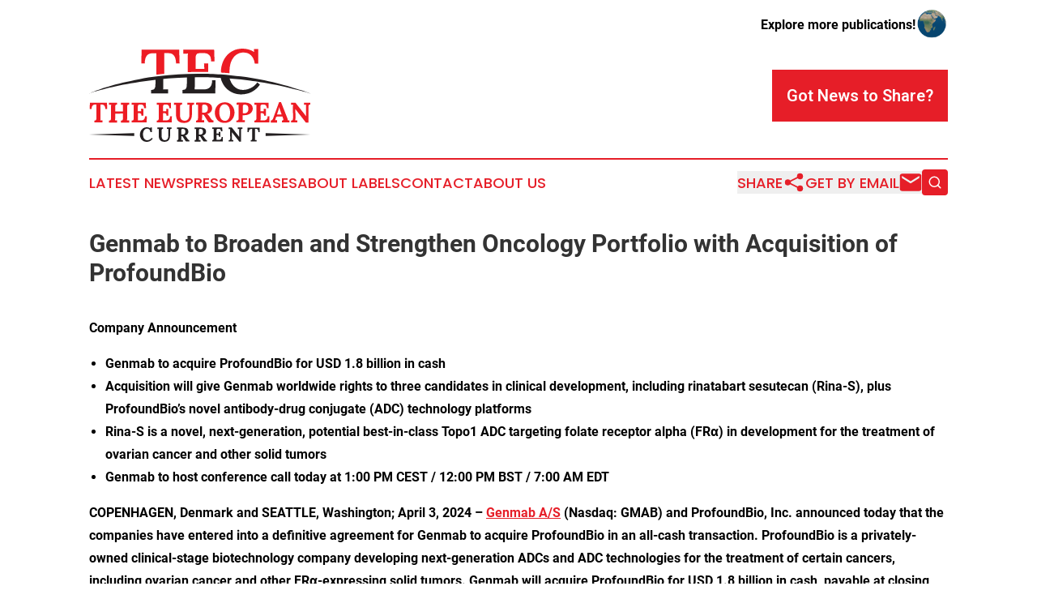

--- FILE ---
content_type: text/html;charset=utf-8
request_url: https://www.europeancurrent.com/article/700746942-genmab-to-broaden-and-strengthen-oncology-portfolio-with-acquisition-of-profoundbio
body_size: 10342
content:
<!DOCTYPE html>
<html lang="en">
<head>
  <title>Genmab to Broaden and Strengthen Oncology Portfolio with Acquisition of ProfoundBio | The European Current</title>
  <meta charset="utf-8">
  <meta name="viewport" content="width=device-width, initial-scale=1">
    <meta name="description" content="The European Current is an online news publication focusing on the Europe: Your daily news update on Europe">
    <link rel="icon" href="https://cdn.newsmatics.com/agp/sites/europeancurrent-favicon-1.png" type="image/png">
  <meta name="csrf-token" content="_f4VOQzV6dk8ezl3npRFH9uQFUo2-jaHAhPaEJoyP78=">
  <meta name="csrf-param" content="authenticity_token">
  <link href="/css/styles.min.css?v1d0b8e25eaccc1ca72b30a2f13195adabfa54991" rel="stylesheet" data-turbo-track="reload">
  <link rel="stylesheet" href="/plugins/vanilla-cookieconsent/cookieconsent.css?v1d0b8e25eaccc1ca72b30a2f13195adabfa54991">
  
<style type="text/css">
    :root {
        --color-primary-background: rgba(230, 30, 40, 0.5);
        --color-primary: #e61e28;
        --color-secondary: #231f20;
    }
</style>

  <script type="importmap">
    {
      "imports": {
          "adController": "/js/controllers/adController.js?v1d0b8e25eaccc1ca72b30a2f13195adabfa54991",
          "alertDialog": "/js/controllers/alertDialog.js?v1d0b8e25eaccc1ca72b30a2f13195adabfa54991",
          "articleListController": "/js/controllers/articleListController.js?v1d0b8e25eaccc1ca72b30a2f13195adabfa54991",
          "dialog": "/js/controllers/dialog.js?v1d0b8e25eaccc1ca72b30a2f13195adabfa54991",
          "flashMessage": "/js/controllers/flashMessage.js?v1d0b8e25eaccc1ca72b30a2f13195adabfa54991",
          "gptAdController": "/js/controllers/gptAdController.js?v1d0b8e25eaccc1ca72b30a2f13195adabfa54991",
          "hamburgerController": "/js/controllers/hamburgerController.js?v1d0b8e25eaccc1ca72b30a2f13195adabfa54991",
          "labelsDescription": "/js/controllers/labelsDescription.js?v1d0b8e25eaccc1ca72b30a2f13195adabfa54991",
          "searchController": "/js/controllers/searchController.js?v1d0b8e25eaccc1ca72b30a2f13195adabfa54991",
          "videoController": "/js/controllers/videoController.js?v1d0b8e25eaccc1ca72b30a2f13195adabfa54991",
          "navigationController": "/js/controllers/navigationController.js?v1d0b8e25eaccc1ca72b30a2f13195adabfa54991"          
      }
    }
  </script>
  <script>
      (function(w,d,s,l,i){w[l]=w[l]||[];w[l].push({'gtm.start':
      new Date().getTime(),event:'gtm.js'});var f=d.getElementsByTagName(s)[0],
      j=d.createElement(s),dl=l!='dataLayer'?'&l='+l:'';j.async=true;
      j.src='https://www.googletagmanager.com/gtm.js?id='+i+dl;
      f.parentNode.insertBefore(j,f);
      })(window,document,'script','dataLayer','GTM-KGCXW2X');
  </script>

  <script>
    window.dataLayer.push({
      'cookie_settings': 'delta'
    });
  </script>
</head>
<body class="df-5 is-subpage">
<noscript>
  <iframe src="https://www.googletagmanager.com/ns.html?id=GTM-KGCXW2X"
          height="0" width="0" style="display:none;visibility:hidden"></iframe>
</noscript>
<div class="layout">

  <!-- Top banner -->
  <div class="max-md:hidden w-full content universal-ribbon-inner flex justify-end items-center">
    <a href="https://www.affinitygrouppublishing.com/" target="_blank" class="brands">
      <span class="font-bold text-black">Explore more publications!</span>
      <div>
        <img src="/images/globe.png" height="40" width="40" class="icon-globe"/>
      </div>
    </a>
  </div>
  <header data-controller="hamburger">
  <div class="content">
    <div class="header-top">
      <div class="flex gap-2 masthead-container justify-between items-center">
        <div class="mr-4 logo-container">
          <a href="/">
              <img src="https://cdn.newsmatics.com/agp/sites/europeancurrent-logo-1.svg" alt="The European Current"
                class="max-md:!h-[60px] lg:!max-h-[115px]" height="168"
                width="auto" />
          </a>
        </div>
        <button class="hamburger relative w-8 h-6">
          <span aria-hidden="true"
            class="block absolute h-[2px] w-9 bg-[--color-primary] transform transition duration-500 ease-in-out -translate-y-[15px]"></span>
          <span aria-hidden="true"
            class="block absolute h-[2px] w-7 bg-[--color-primary] transform transition duration-500 ease-in-out translate-x-[7px]"></span>
          <span aria-hidden="true"
            class="block absolute h-[2px] w-9 bg-[--color-primary] transform transition duration-500 ease-in-out translate-y-[15px]"></span>
        </button>
        <a href="/submit-news" class="max-md:hidden button button-upload-content button-primary w-fit">
          <span>Got News to Share?</span>
        </a>
      </div>
      <!--  Screen size line  -->
      <div class="absolute bottom-0 -ml-[20px] w-screen h-[1px] bg-[--color-primary] z-50 md:hidden">
      </div>
    </div>
    <!-- Navigation bar -->
    <div class="navigation is-hidden-on-mobile" id="main-navigation">
      <div class="w-full md:hidden">
        <div data-controller="search" class="relative w-full">
  <div data-search-target="form" class="relative active">
    <form data-action="submit->search#performSearch" class="search-form">
      <input type="text" name="query" placeholder="Search..." data-search-target="input" class="search-input md:hidden" />
      <button type="button" data-action="click->search#toggle" data-search-target="icon" class="button-search">
        <img height="18" width="18" src="/images/search.svg" />
      </button>
    </form>
  </div>
</div>

      </div>
      <nav class="navigation-part">
          <a href="/latest-news" class="nav-link">
            Latest News
          </a>
          <a href="/press-releases" class="nav-link">
            Press Releases
          </a>
          <a href="/about-labels" class="nav-link">
            About Labels
          </a>
          <a href="/contact" class="nav-link">
            Contact
          </a>
          <a href="/about" class="nav-link">
            About Us
          </a>
      </nav>
      <div class="w-full md:w-auto md:justify-end">
        <div data-controller="navigation" class="header-actions hidden">
  <button class="nav-link flex gap-1 items-center" onclick="window.ShareDialog.openDialog()">
    <span data-navigation-target="text">
      Share
    </span>
    <span class="icon-share"></span>
  </button>
  <button onclick="window.AlertDialog.openDialog()" class="nav-link nav-link-email flex items-center gap-1.5">
    <span data-navigation-target="text">
      Get by Email
    </span>
    <span class="icon-mail"></span>
  </button>
  <div class="max-md:hidden">
    <div data-controller="search" class="relative w-full">
  <div data-search-target="form" class="relative active">
    <form data-action="submit->search#performSearch" class="search-form">
      <input type="text" name="query" placeholder="Search..." data-search-target="input" class="search-input md:hidden" />
      <button type="button" data-action="click->search#toggle" data-search-target="icon" class="button-search">
        <img height="18" width="18" src="/images/search.svg" />
      </button>
    </form>
  </div>
</div>

  </div>
</div>

      </div>
      <a href="/submit-news" class="md:hidden uppercase button button-upload-content button-primary w-fit">
        <span>Got News to Share?</span>
      </a>
      <a href="https://www.affinitygrouppublishing.com/" target="_blank" class="nav-link-agp">
        Explore more publications!
        <img src="/images/globe.png" height="35" width="35" />
      </a>
    </div>
  </div>
</header>

  <div id="main-content" class="content">
    <div id="flash-message"></div>
    <h1>Genmab to Broaden and Strengthen Oncology Portfolio with Acquisition of ProfoundBio</h1>
<div class="press-release">
  
      <p><strong>Company Announcement</strong></p>  <ul type="disc">
<li><strong>Genmab to acquire ProfoundBio for USD 1.8 billion in cash </strong></li>
<li><strong>Acquisition will give Genmab worldwide rights to three candidates in clinical development, including rinatabart sesutecan (Rina-S), plus ProfoundBio&#x2019;s novel antibody-drug conjugate (ADC) technology platforms </strong></li>
<li><strong>Rina-S is a novel, next-generation, potential best-in-class Topo1 ADC targeting folate receptor alpha (FR&#x3B1;) in development for the treatment of ovarian cancer and other solid tumors</strong></li>
<li><strong>Genmab to host conference call today at 1:00 PM CEST / 12:00 PM BST / 7:00 AM EDT</strong></li>
</ul>  <p><strong>COPENHAGEN, Denmark and SEATTLE, Washington; April 3, 2024 &#x2013; </strong><a href="https://www.globenewswire.com/Tracker?data=RButPGckWLWr1x0ObrCNWF0y9uFuY5Wv_lir82ygTAvOo_RdbpbWns46zHjnWn8RtLOCVUlEUYmUNHlRsHKxJA==" rel="nofollow" target="_blank"><strong>Genmab A/S</strong></a><strong> (Nasdaq: GMAB) and ProfoundBio, Inc.</strong> <strong>announced today that the companies have entered into a definitive agreement for Genmab to acquire ProfoundBio in an all-cash transaction. ProfoundBio is a privately-owned clinical-stage biotechnology company developing next-generation ADCs and ADC technologies for the treatment of certain cancers, including ovarian cancer and other FR&#x3B1;-expressing solid tumors. Genmab will acquire ProfoundBio for USD 1.8 billion in cash, payable at closing (subject to adjustment for ProfoundBio&#x2019;s closing net debt and transaction expenses).</strong>&#xA0;&#xA0;</p>  <p>The transaction will further broaden Genmab&#x2019;s mid- to late-stage clinical pipeline and strengthen and complement Genmab&#x2019;s already validated suite of proprietary technology platforms. The acquisition will give Genmab worldwide rights to ProfoundBio&#x2019;s portfolio of next-generation ADCs, which consists of three clinical and multiple preclinical programs including Rina-S, a potential best-in-class, clinical-stage, FR&#x3B1;-targeted, Topo1 ADC, currently in Phase 2 of a Phase 1/2 clinical trial, for the treatment of ovarian cancer and other FR&#x3B1;-expressing solid tumors. In addition, the combination of ProfoundBio&#x2019;s novel ADC technology platforms with Genmab&#x2019;s proprietary antibody platforms will potentially create new opportunities to generate and develop new medicines with the potential to transform the treatment of cancer and improve the lives of patients.</p>  <p>The addition of Rina-S to Genmab&#x2019;s portfolio will enable Genmab to deepen its presence in the gynecologic oncology space and establish a firm foundation in solid tumors. As a potential best-in-class ADC, Rina-S aims to address a broader patient population than first-generation FR&#x3B1;-targeted ADCs. Based on the data from the ongoing Phase 1/2 clinical trial Genmab intends to broaden the development plans for Rina-S within ovarian cancer and other FR&#x3B1;-expressing solid tumors. In January 2024, the U.S. Food and Drug Administration (U.S. FDA) granted Fast Track designation to Rina-S for the treatment of patients with FR&#x3B1;-expressing high-grade serous or endometrioid platinum-resistant ovarian cancer.</p>  <p>&#x201C;The proposed acquisition of ProfoundBio firmly aligns with our long-term strategy and our ambitious 2030 vision, to impact the lives of patients through innovative antibody medicines,&#x201D; said Jan van de Winkel, Ph.D., President and Chief Executive Officer of Genmab. &#x201C;We believe that ProfoundBio&#x2019;s ADC candidates, proprietary technology platforms and talented team will be a great addition to Genmab and that, together, we will be able to accelerate the development of innovative, differentiated antibody therapies for cancer patients.&#x201D;</p>  <p>&#x201C;Genmab shares our team&#x2019;s mission of developing novel therapies to improve outcomes for cancer patients. Genmab&#x2019;s deep expertise in antibody drug development and commercialization makes this a compelling union that will allow us to rapidly develop and realize the full potential of our ADC therapies to benefit patients,&#x201D; said Baiteng Zhao, Ph.D., ProfoundBio&#x2019;s co-founder, Chief Executive Officer and Chairman of the Board.<br><strong>Details of the Transaction </strong><br>The proposed transaction, which has been unanimously approved by the Boards of Directors of both companies, is expected to close in the first half of 2024. The closing of the proposed transaction is subject to the satisfaction of customary closing conditions.</p>  <p>Following today&#x2019;s announcement, Genmab&#x2019;s operating expenses before expenses incurred by it in connection with the proposed transaction are now anticipated to be at or moderately above the upper end of the previously disclosed guidance range of DKK 12.4 -13.4 billion. The anticipated increase reflects the incremental R&amp;D investment to support the advancement of ProfoundBio&#x2019;s clinical programs, primarily Rina-S. Genmab&#x2019;s revenue guidance is unchanged and expected to be in the previously disclosed guidance range of DKK 18.7 &#x2013; 20.5 billion. We expect to update our guidance no later than in connection with Genmab&#x2019;s second quarter 2024 earnings.</p>  <p>Goldman Sachs International is acting as sole financial advisor to Genmab in this transaction and Shearman &amp; Sterling LLP, Simmons &amp; Simmons LLP and Kromann Reumert are its legal advisors.</p>  <p>BofA Securities, Inc. and Morgan Stanley &amp; Co. LLC are acting as financial advisors to ProfoundBio in this transaction and Cooley LLP, Travers Thorp Alberga and Jun He Law Offices are its legal advisors.</p>  <p><strong>Conference Call Details</strong><br>Genmab will hold a conference call to discuss the transaction today, April 3 at 1:00 PM CEST / 12:00 PM BST / 7:00 AM EDT. To join the call please use the following registration link: <a href="https://www.globenewswire.com/Tracker?data=[base64]" rel="nofollow" target="_blank">https://register.vevent.com/register/BI9da0549848d848cdaa4b6cd96079bafd</a>. Registered participants will receive an email with a link to access dial-in information as well as a unique personal PIN. To listen to a live webcast of the call please use the following link: <a href="https://www.globenewswire.com/Tracker?data=JV_huSKR3nZJQG8R4UmfZyfuLK3uF0SoauMUuPM_Kgmj_AG2bovygaF__Tq435S8sfm5EqW8iz2IPU562YN0rmdsjhyfVp343hUMx60gWI5lbBFFalpGWBef-XMlS_adBeKHJub5cABhFAoh42u8NKSb8_kVQr1x3RfzN4CTjZs=" rel="nofollow" target="_blank">https://edge.media-server.com/mmc/p/fxctprh2</a>. An archive of the webcast and relevant slides will be available at&#xA0;<a href="https://www.globenewswire.com/Tracker?data=JV_huSKR3nZJQG8R4UmfZ6-8bm9k_tjBQH2yxwwkCrn8guTVPPcD4w7eX2pivK4g0Zt0ie1AQOdt7d2qCg-FlkaJofqr_NRBHsayEv6OovDXqIDGTIE8Xjhy7E3TYBc6" rel="nofollow" target="_blank">https://www.Genmab.com/investors/</a>. <br><br><strong>About Genmab</strong><br>Genmab is an international biotechnology company with a core purpose guiding its unstoppable team to strive towards improving the lives of patients through innovative and differentiated antibody therapeutics. For 25 years, its passionate, innovative and collaborative team has invented next-generation antibody technology platforms and leveraged translational, quantitative, and data sciences, resulting in a proprietary pipeline including bispecific T-cell engagers, next-generation immune checkpoint modulators, effector function enhanced antibodies, and antibody-drug conjugates. To help develop and deliver novel antibody therapies to patients, Genmab has formed 20+ strategic partnerships with biotechnology and pharmaceutical companies. By 2030, Genmab&#x2019;s vision is to transform the lives of people with cancer and other serious diseases with knock-your-socks-off (KYSO<sup>&#xAE;</sup>) antibody medicines.</p>  <p>Established in 1999, Genmab is headquartered in Copenhagen, Denmark with locations in Utrecht, the Netherlands, Princeton, New Jersey, U.S., and Tokyo, Japan. For more information, please visit&#xA0;<a href="https://www.globenewswire.com/Tracker?data=[base64]" rel="nofollow" target="_blank">Genmab.com</a>&#xA0;and follow us on&#xA0;<a href="https://www.globenewswire.com/Tracker?data=h_MKDzkymf2j_wdAOB70XuOsUbckxfAQowBgFt5Ypyl8ZrDMP2PGSyDuw0LXlxhOSxK_tOoDtBVfA7segxYQOc77t6gKCoZjh_fagk4S-j8=" rel="nofollow" target="_blank">LinkedIn</a> and <a href="https://www.globenewswire.com/Tracker?data=2TkPMW6zzz81vFFU9refVu0rt2vbM9KjworJcnhKk5V8WcoWL6nXPs31jmBIzHmChUPU3vuICHNlZcjouJ9Ttg==" rel="nofollow" target="_blank">X</a>.</p>  <p><strong>About ProfoundBio</strong><br>ProfoundBio is a clinical-stage biotechnology company focused on the development of novel antibody-based therapeutics for patients with cancer. Built on internally developed, innovative, and proprietary technology platforms, ProfoundBio has developed a pipeline consisting of multiple ADC drug candidates targeting solid tumors and hematological malignancies. The company's disclosed development pipeline consists of rinatabart sesutecan (Rina-S; PRO1184), an ADC targeting FR&#x3B1;; PRO1160, an ADC targeting CD70; PRO1107, an ADC targeting PTK7; and PRO1286, a bispecific ADC targeting EGFR and cMET. ProfoundBio is headquartered in Seattle, Washington with an R&amp;D center of innovation in Suzhou, China. <br><strong>Contacts:</strong>&#xA0;&#xA0;&#xA0;&#xA0;&#xA0;&#xA0;&#xA0;&#xA0;<br>Marisol Peron, Senior Vice President, Global Communications &amp; Corporate Affairs<br>T: +1 609 524 0065; E: <a href="https://www.globenewswire.com/Tracker?data=bdQQZ5U4bimoQaY9BZtwVBGVGW5UPJpMS6VvAQsP8hGH1lmnKbTBjxEh8FbeJx4z5Z-Be4sZp5_9jc6voMv29w==" rel="nofollow" target="_blank">mmp@genmab.com</a></p>  <p>Andrew Carlsen, Vice President, Head of Investor Relations<br>T: +45 3377 9558; E: <a href="https://www.globenewswire.com/Tracker?data=h6peOn_ob8L2PHKE9_vWQ6WoafsZUcWsd3U79Ck7d-pmqjJ4rrEyVqUx-qpYpasS98tqqB2MyAVHKBzSws1ViA==" rel="nofollow" target="_blank">acn@genmab.com</a> <br><br><em>This Company Announcement contains forward looking statements. The words &#x201C;believe,&#x201D; &#x201C;expect,&#x201D; &#x201C;anticipate,&#x201D; &#x201C;intend&#x201D; and &#x201C;plan&#x201D; and similar expressions identify forward looking statements. Actual results or performance may differ materially from any future results or performance expressed or implied by such statements. The important factors that could cause our actual results or performance to differ materially include, among others, risks associated with preclinical and clinical development of products, uncertainties related to the outcome and conduct of clinical trials including unforeseen safety issues, uncertainties related to product manufacturing, the lack of market acceptance of our products, our inability to manage growth or to realize the anticipated benefits of acquisitions, including of ProfoundBio, the competitive environment in relation to our business area and markets, our inability to attract and retain suitably qualified personnel, the unenforceability or lack of protection of our patents and proprietary rights, our relationships with affiliated entities, changes and developments in technology which may render our products or technologies obsolete, and other factors. For a further discussion of these risks, please refer to the risk management sections in Genmab&#x2019;s most recent financial reports, which are available on </em><a href="https://www.globenewswire.com/Tracker?data=ZgR-dI7m55A3mLLaryDH1XxUh-UrWcdiB610NqNC3R39-8dM2VvCsTBOvTT9q8BwzYkJLo_qKS3DNLRfkRhl_w==" rel="nofollow" target="_blank"><em>www.genmab.com</em></a> <em>and the risk factors included in Genmab&#x2019;s most recent Annual Report on Form 20-F and other filings </em><em>with the U.S. Securities and Exchange Commission (SEC), which are available at </em><a href="https://www.globenewswire.com/Tracker?data=ZgR-dI7m55A3mLLaryDH1VjrGnexAWW-CmPRJCS6CLpuBwVtzsuEyv4CsJHqyPIw5UJm7xe0-BmCvjqoQMJ63qkiyRxl6Ftp11JpSLoORaI=" rel="nofollow" target="_blank"><em>www.sec.gov</em></a><em>. Genmab does not undertake any obligation to update or revise forward looking statements in this Company Announcement nor to confirm such statements to reflect subsequent events or circumstances after the date made or in relation to actual results, unless required by law. </em><br><br><em>Genmab A/S and/or its subsidiaries own the following trademarks: Genmab</em><sup><em>&#xAE;</em></sup><em>; the Y-shaped Genmab logo</em><sup><em>&#xAE;</em></sup><em>; Genmab in combination with the Y-shaped Genmab logo</em><sup><em>&#xAE;</em></sup><em>; HuMax</em><sup><em>&#xAE;</em></sup><em>; DuoBody</em><sup><em>&#xAE;</em></sup><em>; HexaBody</em><sup><em>&#xAE;</em></sup><em>; DuoHexaBody</em><sup><em>&#xAE;</em></sup><em>, HexElect</em><sup><em>&#xAE; </em></sup><em>and KYSO</em><sup>&#xAE;</sup><em>.</em></p>  <p></p>  <p>Company Announcement no.&#xA0;26<br> CVR no. 2102 3884<br> LEI Code 529900MTJPDPE4MHJ122</p>             <p>Genmab A/S<br>Carl Jacobsens Vej 30<br>2500&#xA0;Valby<br> Denmark</p> <p id="gnw_attachments_section-header">
    <strong>Attachment</strong>
</p>
<ul id="gnw_attachments_section-items">
            <li>
        <a target="_blank" href="https://ml-eu.globenewswire.com/Resource/Download/c4442fee-72fd-4922-b334-504a4ab313aa" rel="nofollow">030424_CA26_Acquisition of ProfoundBio</a>
      </li>
      </ul>
<img class="__GNW8366DE3E__IMG" src="https://www.globenewswire.com/newsroom/ti?nf=MTAwMDkzMjY4MyM0MDE4MTMwMzgjMjAwMTY2OA=="> <br><img src="https://ml-eu.globenewswire.com/media/YjhkZWEzZTktNzIzYS00MTE2LThkNWItMDZlM2U5NjU5ODZkLTEwMTMyNDE=/tiny/Genmab-A-S.png" referrerpolicy="no-referrer-when-downgrade"><p><a href="https://www.globenewswire.com/NewsRoom/AttachmentNg/368a5dab-dfc5-4e1d-bfa6-2af5e5216fce" rel="nofollow"><img src="https://ml-eu.globenewswire.com/media/368a5dab-dfc5-4e1d-bfa6-2af5e5216fce/small/logo-jpg.jpg" border="0" width="150" height="46" alt="Primary Logo"></a></p>
    <p>
  Legal Disclaimer:
</p>
<p>
  EIN Presswire provides this news content "as is" without warranty of any kind. We do not accept any responsibility or liability
  for the accuracy, content, images, videos, licenses, completeness, legality, or reliability of the information contained in this
  article. If you have any complaints or copyright issues related to this article, kindly contact the author above.
</p>
<img class="prtr" src="https://www.einpresswire.com/tracking/article.gif?t=5&a=QB8ivLukkuga77c4&i=NtmYWlmm5gorO9oC" alt="">
</div>

  </div>
</div>
<footer class="footer footer-with-line">
  <div class="content flex flex-col">
    <p class="footer-text text-sm mb-4 order-2 lg:order-1">© 1995-2026 Newsmatics Inc. dba Affinity Group Publishing &amp; The European Current. All Rights Reserved.</p>
    <div class="footer-nav lg:mt-2 mb-[30px] lg:mb-0 flex gap-7 flex-wrap justify-center order-1 lg:order-2">
        <a href="/about" class="footer-link">About</a>
        <a href="/archive" class="footer-link">Press Release Archive</a>
        <a href="/submit-news" class="footer-link">Submit Press Release</a>
        <a href="/legal/terms" class="footer-link">Terms &amp; Conditions</a>
        <a href="/legal/dmca" class="footer-link">Copyright/DMCA Policy</a>
        <a href="/legal/privacy" class="footer-link">Privacy Policy</a>
        <a href="/contact" class="footer-link">Contact</a>
    </div>
  </div>
</footer>
<div data-controller="dialog" data-dialog-url-value="/" data-action="click->dialog#clickOutside">
  <dialog
    class="modal-shadow fixed backdrop:bg-black/20 z-40 text-left bg-white rounded-full w-[350px] h-[350px] overflow-visible"
    data-dialog-target="modal"
  >
    <div class="text-center h-full flex items-center justify-center">
      <button data-action="click->dialog#close" type="button" class="modal-share-close-button">
        ✖
      </button>
      <div>
        <div class="mb-4">
          <h3 class="font-bold text-[28px] mb-3">Share us</h3>
          <span class="text-[14px]">on your social networks:</span>
        </div>
        <div class="flex gap-6 justify-center text-center">
          <a href="https://www.facebook.com/sharer.php?u=https://www.europeancurrent.com" class="flex flex-col items-center font-bold text-[#4a4a4a] text-sm" target="_blank">
            <span class="h-[55px] flex items-center">
              <img width="40px" src="/images/fb.png" alt="Facebook" class="mb-2">
            </span>
            <span class="text-[14px]">
              Facebook
            </span>
          </a>
          <a href="https://www.linkedin.com/sharing/share-offsite/?url=https://www.europeancurrent.com" class="flex flex-col items-center font-bold text-[#4a4a4a] text-sm" target="_blank">
            <span class="h-[55px] flex items-center">
              <img width="40px" height="40px" src="/images/linkedin.png" alt="LinkedIn" class="mb-2">
            </span>
            <span class="text-[14px]">
            LinkedIn
            </span>
          </a>
        </div>
      </div>
    </div>
  </dialog>
</div>

<div data-controller="alert-dialog" data-action="click->alert-dialog#clickOutside">
  <dialog
    class="fixed backdrop:bg-black/20 modal-shadow z-40 text-left bg-white rounded-full w-full max-w-[450px] aspect-square overflow-visible"
    data-alert-dialog-target="modal">
    <div class="flex items-center text-center -mt-4 h-full flex-1 p-8 md:p-12">
      <button data-action="click->alert-dialog#close" type="button" class="modal-close-button">
        ✖
      </button>
      <div class="w-full" data-alert-dialog-target="subscribeForm">
        <img class="w-8 mx-auto mb-4" src="/images/agps.svg" alt="AGPs" />
        <p class="md:text-lg">Get the latest news on this topic.</p>
        <h3 class="dialog-title mt-4">SIGN UP FOR FREE TODAY</h3>
        <form data-action="submit->alert-dialog#submit" method="POST" action="/alerts">
  <input type="hidden" name="authenticity_token" value="_f4VOQzV6dk8ezl3npRFH9uQFUo2-jaHAhPaEJoyP78=">

  <input data-alert-dialog-target="fullnameInput" type="text" name="fullname" id="fullname" autocomplete="off" tabindex="-1">
  <label>
    <input data-alert-dialog-target="emailInput" placeholder="Email address" name="email" type="email"
      value=""
      class="rounded-xs mb-2 block w-full bg-white px-4 py-2 text-gray-900 border-[1px] border-solid border-gray-600 focus:border-2 focus:border-gray-800 placeholder:text-gray-400"
      required>
  </label>
  <div class="text-red-400 text-sm" data-alert-dialog-target="errorMessage"></div>

  <input data-alert-dialog-target="timestampInput" type="hidden" name="timestamp" value="1768641256" autocomplete="off" tabindex="-1">

  <input type="submit" value="Sign Up"
    class="!rounded-[3px] w-full mt-2 mb-4 bg-primary px-5 py-2 leading-5 font-semibold text-white hover:color-primary/75 cursor-pointer">
</form>
<a data-action="click->alert-dialog#close" class="text-black underline hover:no-underline inline-block mb-4" href="#">No Thanks</a>
<p class="text-[15px] leading-[22px]">
  By signing to this email alert, you<br /> agree to our
  <a href="/legal/terms" class="underline text-primary hover:no-underline" target="_blank">Terms & Conditions</a>
</p>

      </div>
      <div data-alert-dialog-target="checkEmail" class="hidden">
        <img class="inline-block w-9" src="/images/envelope.svg" />
        <h3 class="dialog-title">Check Your Email</h3>
        <p class="text-lg mb-12">We sent a one-time activation link to <b data-alert-dialog-target="userEmail"></b>.
          Just click on the link to
          continue.</p>
        <p class="text-lg">If you don't see the email in your inbox, check your spam folder or <a
            class="underline text-primary hover:no-underline" data-action="click->alert-dialog#showForm" href="#">try
            again</a>
        </p>
      </div>

      <!-- activated -->
      <div data-alert-dialog-target="activated" class="hidden">
        <img class="w-8 mx-auto mb-4" src="/images/agps.svg" alt="AGPs" />
        <h3 class="dialog-title">SUCCESS</h3>
        <p class="text-lg">You have successfully confirmed your email and are subscribed to <b>
            The European Current
          </b> daily
          news alert.</p>
      </div>
      <!-- alreadyActivated -->
      <div data-alert-dialog-target="alreadyActivated" class="hidden">
        <img class="w-8 mx-auto mb-4" src="/images/agps.svg" alt="AGPs" />
        <h3 class="dialog-title">Alert was already activated</h3>
        <p class="text-lg">It looks like you have already confirmed and are receiving the <b>
            The European Current
          </b> daily news
          alert.</p>
      </div>
      <!-- activateErrorMessage -->
      <div data-alert-dialog-target="activateErrorMessage" class="hidden">
        <img class="w-8 mx-auto mb-4" src="/images/agps.svg" alt="AGPs" />
        <h3 class="dialog-title">Oops!</h3>
        <p class="text-lg mb-4">It looks like something went wrong. Please try again.</p>
        <form data-action="submit->alert-dialog#submit" method="POST" action="/alerts">
  <input type="hidden" name="authenticity_token" value="_f4VOQzV6dk8ezl3npRFH9uQFUo2-jaHAhPaEJoyP78=">

  <input data-alert-dialog-target="fullnameInput" type="text" name="fullname" id="fullname" autocomplete="off" tabindex="-1">
  <label>
    <input data-alert-dialog-target="emailInput" placeholder="Email address" name="email" type="email"
      value=""
      class="rounded-xs mb-2 block w-full bg-white px-4 py-2 text-gray-900 border-[1px] border-solid border-gray-600 focus:border-2 focus:border-gray-800 placeholder:text-gray-400"
      required>
  </label>
  <div class="text-red-400 text-sm" data-alert-dialog-target="errorMessage"></div>

  <input data-alert-dialog-target="timestampInput" type="hidden" name="timestamp" value="1768641256" autocomplete="off" tabindex="-1">

  <input type="submit" value="Sign Up"
    class="!rounded-[3px] w-full mt-2 mb-4 bg-primary px-5 py-2 leading-5 font-semibold text-white hover:color-primary/75 cursor-pointer">
</form>
<a data-action="click->alert-dialog#close" class="text-black underline hover:no-underline inline-block mb-4" href="#">No Thanks</a>
<p class="text-[15px] leading-[22px]">
  By signing to this email alert, you<br /> agree to our
  <a href="/legal/terms" class="underline text-primary hover:no-underline" target="_blank">Terms & Conditions</a>
</p>

      </div>

      <!-- deactivated -->
      <div data-alert-dialog-target="deactivated" class="hidden">
        <img class="w-8 mx-auto mb-4" src="/images/agps.svg" alt="AGPs" />
        <h3 class="dialog-title">You are Unsubscribed!</h3>
        <p class="text-lg">You are no longer receiving the <b>
            The European Current
          </b>daily news alert.</p>
      </div>
      <!-- alreadyDeactivated -->
      <div data-alert-dialog-target="alreadyDeactivated" class="hidden">
        <img class="w-8 mx-auto mb-4" src="/images/agps.svg" alt="AGPs" />
        <h3 class="dialog-title">You have already unsubscribed!</h3>
        <p class="text-lg">You are no longer receiving the <b>
            The European Current
          </b> daily news alert.</p>
      </div>
      <!-- deactivateErrorMessage -->
      <div data-alert-dialog-target="deactivateErrorMessage" class="hidden">
        <img class="w-8 mx-auto mb-4" src="/images/agps.svg" alt="AGPs" />
        <h3 class="dialog-title">Oops!</h3>
        <p class="text-lg">Try clicking the Unsubscribe link in the email again and if it still doesn't work, <a
            href="/contact">contact us</a></p>
      </div>
    </div>
  </dialog>
</div>

<script src="/plugins/vanilla-cookieconsent/cookieconsent.umd.js?v1d0b8e25eaccc1ca72b30a2f13195adabfa54991"></script>
  <script src="/js/cookieconsent.js?v1d0b8e25eaccc1ca72b30a2f13195adabfa54991"></script>

<script type="module" src="/js/app.js?v1d0b8e25eaccc1ca72b30a2f13195adabfa54991"></script>
</body>
</html>


--- FILE ---
content_type: image/svg+xml
request_url: https://cdn.newsmatics.com/agp/sites/europeancurrent-logo-1.svg
body_size: 22127
content:
<?xml version="1.0" encoding="UTF-8" standalone="no"?>
<!-- Generator: Adobe Illustrator 19.0.0, SVG Export Plug-In . SVG Version: 6.00 Build 0)  -->

<svg
   xmlns:dc="http://purl.org/dc/elements/1.1/"
   xmlns:cc="http://creativecommons.org/ns#"
   xmlns:rdf="http://www.w3.org/1999/02/22-rdf-syntax-ns#"
   xmlns:svg="http://www.w3.org/2000/svg"
   xmlns="http://www.w3.org/2000/svg"
   xmlns:sodipodi="http://sodipodi.sourceforge.net/DTD/sodipodi-0.dtd"
   xmlns:inkscape="http://www.inkscape.org/namespaces/inkscape"
   version="1.1"
   id="Layer_1"
   x="0px"
   y="0px"
   viewBox="0 0 400 168.60001"
   xml:space="preserve"
   sodipodi:docname="The-European-Current-Sajid-SVG_cropped.svg"
   width="400"
   height="168.60001"
   inkscape:version="0.92.3 (2405546, 2018-03-11)"><metadata
   id="metadata47"><rdf:RDF><cc:Work
       rdf:about=""><dc:format>image/svg+xml</dc:format><dc:type
         rdf:resource="http://purl.org/dc/dcmitype/StillImage" /></cc:Work></rdf:RDF></metadata><defs
   id="defs45" /><sodipodi:namedview
   pagecolor="#ffffff"
   bordercolor="#666666"
   borderopacity="1"
   objecttolerance="10"
   gridtolerance="10"
   guidetolerance="10"
   inkscape:pageopacity="0"
   inkscape:pageshadow="2"
   inkscape:window-width="640"
   inkscape:window-height="480"
   id="namedview43"
   showgrid="false"
   inkscape:zoom="0.835"
   inkscape:cx="200"
   inkscape:cy="84.4"
   inkscape:window-x="0"
   inkscape:window-y="0"
   inkscape:window-maximized="0"
   inkscape:current-layer="Layer_1" />
<style
   type="text/css"
   id="style2">
	.st0{fill:#ED1C24;}
	.st1{fill:none;}
	.st2{fill:#231F20;}
</style>
<g
   id="XMLID_70_"
   transform="translate(0,-28.3)">
	<g
   id="XMLID_8_">
		<path
   id="XMLID_33_"
   class="st0"
   d="m 29.3,137.6 c 0,-1.8 -0.3,-3.4 -0.8,-4.6 -0.5,-1.2 -1.2,-2.1 -2.2,-2.7 -0.9,-0.6 -2.1,-0.9 -3.3,-0.8 h -2.5 v 23.9 c 0,0.9 0,1.8 -0.1,2.7 0,0.9 -0.1,1.5 -0.2,1.9 0.6,-0.1 1.3,-0.1 2.2,-0.1 0.9,0 1.5,0 1.9,0 v 3.9 H 9.5 v -3.4 c 0.8,0 1.4,-0.1 2,-0.3 0.5,-0.2 0.9,-0.6 1.2,-1.2 0.3,-0.6 0.4,-1.6 0.4,-3 v -24.5 h -2.3 c -1.9,0 -3.5,0.7 -4.6,2 -1.1,1.3 -1.7,3.3 -1.7,6.1 H 1.1 L 1.4,126 h 30.9 l 0.3,11.5 h -3.3 z"
   inkscape:connector-curvature="0"
   style="fill:#ed1c24" />
		<path
   id="XMLID_35_"
   class="st0"
   d="m 36,161.8 v -3.4 c 0.8,0 1.4,-0.1 2,-0.3 0.5,-0.2 0.9,-0.6 1.2,-1.2 0.3,-0.6 0.4,-1.6 0.4,-3 v -19.6 c 0,-0.9 0,-1.8 0.1,-2.7 0.1,-0.9 0.1,-1.5 0.1,-1.9 -0.5,0 -1.2,0.1 -2,0.1 -0.8,0 -1.4,0 -1.8,0.1 V 126 h 14.7 v 3.4 c -0.7,0 -1.4,0.1 -1.9,0.3 -0.5,0.2 -1,0.6 -1.3,1.1 -0.3,0.6 -0.4,1.6 -0.4,3 v 8 h 14 v -7.4 c 0,-0.9 0,-1.8 0.1,-2.7 0,-0.9 0.1,-1.5 0.2,-1.9 -0.5,0 -1.2,0.1 -2,0.1 -0.8,0 -1.4,0 -1.8,0.1 v -3.9 h 14.7 v 3.4 c -0.7,0 -1.4,0.1 -1.9,0.3 -0.5,0.2 -1,0.6 -1.3,1.1 -0.3,0.6 -0.4,1.6 -0.4,3 v 19.6 c 0,0.9 0,1.8 -0.1,2.7 0,0.9 -0.1,1.5 -0.2,1.9 0.5,-0.1 1.2,-0.1 2.1,-0.1 0.8,0 1.4,0 1.8,0 v 3.9 H 57.5 v -3.4 c 0.8,0 1.4,-0.1 2,-0.3 0.5,-0.2 0.9,-0.6 1.2,-1.2 0.3,-0.6 0.4,-1.6 0.4,-3 v -8.3 l -14,0.2 v 7.6 c 0,0.9 0,1.8 -0.1,2.7 0,0.9 -0.1,1.5 -0.2,1.9 0.5,-0.1 1.2,-0.1 2.1,-0.1 0.8,0 1.4,0 1.8,0 v 3.9 H 36 Z"
   inkscape:connector-curvature="0"
   style="fill:#ed1c24" />
		<path
   id="XMLID_37_"
   class="st0"
   d="m 94.6,149.5 c 0,-1.4 -0.2,-2.5 -0.7,-3.1 -0.4,-0.6 -1,-1 -1.8,-1.2 C 91.3,145 90.5,145 89.6,145 l -1.3,0.1 v 8.4 c 0,0.9 0,1.8 -0.1,2.6 0,0.8 -0.1,1.4 -0.2,1.9 h 6.8 c 1,0 2,-0.2 3,-0.7 1,-0.5 1.7,-1.2 2.3,-2.3 0.6,-1.1 0.9,-2.5 0.9,-4.4 h 3.3 L 104,161.8 H 77 v -3.4 c 0.8,0 1.4,-0.1 2,-0.3 0.5,-0.2 0.9,-0.6 1.2,-1.2 0.3,-0.6 0.4,-1.6 0.4,-3 v -19.6 c 0,-0.9 0,-1.8 0.1,-2.7 0.1,-0.9 0.1,-1.5 0.1,-1.9 -0.5,0 -1.2,0.1 -2,0.1 -0.8,0 -1.4,0 -1.8,0.1 V 126 h 25.5 l 0.3,9.9 h -3.4 c 0,-1.9 -0.3,-3.3 -1,-4.2 -0.6,-1 -1.4,-1.6 -2.4,-1.9 -1,-0.3 -1.9,-0.5 -2.8,-0.4 l -1.8,0.1 c -0.7,0 -1.3,0.1 -1.8,0.3 -0.5,0.2 -0.9,0.6 -1.2,1.2 -0.3,0.6 -0.4,1.6 -0.4,2.9 v 7.7 h 6 l -0.2,-4.4 H 98 v 12.4 h -3.4 z"
   inkscape:connector-curvature="0"
   style="fill:#ed1c24" />
		<path
   id="XMLID_46_"
   class="st0"
   d="m 139.9,149.5 c 0,-1.4 -0.2,-2.5 -0.7,-3.1 -0.4,-0.6 -1,-1 -1.8,-1.2 -0.8,-0.2 -1.6,-0.2 -2.5,-0.2 l -1.3,0.1 v 8.4 c 0,0.9 0,1.8 -0.1,2.6 0,0.8 -0.1,1.4 -0.2,1.9 h 6.8 c 1,0 2,-0.2 3,-0.7 1,-0.5 1.7,-1.2 2.3,-2.3 0.6,-1.1 0.9,-2.5 0.9,-4.4 h 3.3 l -0.3,11.2 h -27 v -3.4 c 0.8,0 1.4,-0.1 2,-0.3 0.5,-0.2 0.9,-0.6 1.2,-1.2 0.3,-0.6 0.4,-1.6 0.4,-3 v -19.6 c 0,-0.9 0,-1.8 0.1,-2.7 0.1,-0.9 0.1,-1.5 0.1,-1.9 -0.5,0 -1.2,0.1 -2,0.1 -0.8,0 -1.4,0 -1.8,0.1 V 126 h 25.5 l 0.3,9.9 H 145 c 0,-1.9 -0.3,-3.3 -1,-4.2 -0.6,-1 -1.4,-1.6 -2.4,-1.9 -1,-0.3 -1.9,-0.5 -2.8,-0.4 l -1.8,0.1 c -0.7,0 -1.3,0.1 -1.8,0.3 -0.5,0.2 -0.9,0.6 -1.2,1.2 -0.3,0.6 -0.4,1.6 -0.4,2.9 v 7.7 h 6 l -0.2,-4.4 h 3.9 v 12.4 h -3.4 z"
   inkscape:connector-curvature="0"
   style="fill:#ed1c24" />
		<path
   id="XMLID_51_"
   class="st0"
   d="m 167.8,129.4 c -0.7,0 -1.4,0.1 -1.9,0.3 -0.5,0.2 -1,0.6 -1.3,1.1 -0.3,0.6 -0.4,1.6 -0.4,3 v 14 c 0,2.1 0.2,3.9 0.7,5.3 0.5,1.4 1.1,2.5 1.8,3.3 0.8,0.8 1.6,1.4 2.6,1.7 1,0.3 2,0.5 3,0.6 1.9,0.1 3.5,-0.3 4.8,-1.1 1.3,-0.8 2.3,-2 3.1,-3.6 0.7,-1.6 1.1,-3.7 1.1,-6.2 v -13.4 c 0,-0.9 0,-1.8 0.1,-2.7 0,-0.9 0.1,-1.5 0.2,-1.9 -0.5,0 -1.2,0.1 -2.1,0.1 -0.8,0 -1.4,0 -1.8,0.1 v -3.9 h 11.8 v 3.4 c -0.7,0 -1.4,0.1 -1.9,0.3 -0.5,0.2 -1,0.6 -1.3,1.1 -0.3,0.6 -0.4,1.6 -0.4,3 v 12.8 c 0,2.9 -0.4,5.4 -1.1,7.5 -0.7,2 -1.7,3.7 -3,5 -1.3,1.3 -2.8,2.2 -4.5,2.7 -1.7,0.6 -3.6,0.8 -5.7,0.8 -2.9,0 -5.2,-0.4 -7.1,-1.2 -1.9,-0.8 -3.4,-2 -4.5,-3.4 -1.1,-1.5 -1.9,-3.1 -2.3,-5.1 -0.5,-1.9 -0.7,-3.9 -0.7,-6.1 v -12.4 c 0,-0.9 0,-1.8 0.1,-2.7 0.1,-0.9 0.1,-1.5 0.1,-1.9 -0.5,0 -1.2,0.1 -2,0.1 -0.8,0 -1.4,0 -1.8,0.1 v -3.9 h 14.7 v 3.2 z"
   inkscape:connector-curvature="0"
   style="fill:#ed1c24" />
		<path
   id="XMLID_53_"
   class="st0"
   d="m 193.2,161.8 v -3.4 c 0.8,0 1.4,-0.1 2,-0.3 0.5,-0.2 0.9,-0.6 1.2,-1.2 0.3,-0.6 0.4,-1.6 0.4,-3 v -19.6 c 0,-0.9 0,-1.8 0.1,-2.7 0.1,-0.9 0.1,-1.5 0.1,-1.9 -0.5,0 -1.2,0.1 -2,0.1 -0.8,0 -1.4,0 -1.8,0.1 V 126 c 2.4,0 4.8,-0.1 7.2,-0.1 2.4,0 4.8,0 7.2,-0.1 3,0 5.6,0.3 7.8,1 2.2,0.7 3.9,1.9 5.1,3.5 1.2,1.6 1.8,3.8 1.7,6.5 0,1.4 -0.4,2.8 -1,4.1 -0.7,1.3 -1.7,2.4 -3,3.4 -1.3,1 -3,1.8 -5,2.3 0.6,0.3 1.3,0.7 1.9,1.3 0.6,0.6 1.2,1.3 1.6,1.9 l 2.4,3.6 c 0.7,1.2 1.4,2.1 2,2.8 0.6,0.7 1.2,1.2 1.7,1.5 0.6,0.3 1.2,0.5 2,0.5 v 3.4 h -8.4 c -0.6,-0.4 -1.2,-1.1 -1.8,-1.9 -0.6,-0.8 -1.2,-1.8 -1.9,-2.9 l -3.8,-6.1 c -0.4,-0.7 -0.8,-1.3 -1.1,-1.7 -0.3,-0.5 -0.7,-0.9 -1,-1.2 -0.5,0 -1,0 -1.4,0 -0.4,0 -0.8,0 -1.3,0 v 5.5 c 0,1 0,1.9 -0.1,2.7 0,0.9 -0.1,1.5 -0.2,1.9 0.4,0 0.9,-0.1 1.4,-0.1 0.6,0 1.1,0 1.7,-0.1 0.6,0 1,0 1.2,0 v 3.9 h -14.9 z m 13.5,-17.6 c 1.9,0 3.4,-0.3 4.6,-0.8 1.2,-0.6 2,-1.4 2.5,-2.6 0.5,-1.1 0.8,-2.6 0.8,-4.3 0,-1.6 -0.3,-2.9 -0.8,-3.9 -0.5,-0.9 -1.1,-1.6 -1.9,-2.1 -0.8,-0.5 -1.5,-0.7 -2.3,-0.9 -0.8,-0.1 -1.4,-0.2 -1.9,-0.2 -0.7,0 -1.3,0.1 -1.8,0.3 -0.5,0.2 -0.9,0.5 -1.2,1.1 -0.3,0.6 -0.4,1.5 -0.4,2.7 V 144 c 0.4,0 0.8,0.1 1.2,0.1 0.3,0.1 0.7,0.1 1.2,0.1 z"
   inkscape:connector-curvature="0"
   style="fill:#ed1c24" />
		<path
   id="XMLID_56_"
   class="st0"
   d="m 245,162.6 c -3.2,0 -6,-0.5 -8.2,-1.6 -2.3,-1.1 -4.1,-2.5 -5.5,-4.4 -1.4,-1.8 -2.4,-3.8 -3.1,-6 -0.6,-2.2 -1,-4.4 -1,-6.6 0,-2.1 0.4,-4.3 1.1,-6.5 0.7,-2.2 1.8,-4.2 3.3,-6 1.5,-1.8 3.3,-3.3 5.6,-4.4 2.3,-1.1 4.9,-1.7 7.9,-1.7 3.1,0 5.8,0.6 8,1.7 2.2,1.1 4.1,2.6 5.5,4.5 1.4,1.9 2.5,3.9 3.2,6 0.7,2.2 1,4.3 1,6.5 0,2.1 -0.4,4.3 -1.1,6.4 -0.7,2.2 -1.8,4.2 -3.3,6 -1.5,1.9 -3.3,3.4 -5.6,4.5 -2.2,1.1 -4.8,1.6 -7.8,1.6 z m 0.5,-3.7 c 1.8,0 3.2,-0.4 4.4,-1.3 1.2,-0.9 2.1,-2 2.9,-3.4 0.7,-1.4 1.2,-2.9 1.5,-4.6 0.3,-1.7 0.5,-3.3 0.5,-4.8 0,-2.3 -0.2,-4.5 -0.6,-6.4 -0.4,-1.9 -1,-3.6 -1.9,-5 -0.9,-1.4 -1.9,-2.5 -3.2,-3.3 -1.3,-0.8 -2.9,-1.1 -4.6,-1.1 -1.7,0 -3.2,0.5 -4.4,1.4 -1.2,0.9 -2.1,2.1 -2.9,3.5 -0.7,1.4 -1.2,3 -1.5,4.6 -0.3,1.7 -0.5,3.3 -0.5,4.8 0,1.6 0.2,3.3 0.5,5.1 0.4,1.8 0.9,3.5 1.7,5.1 0.8,1.6 1.8,2.9 3.2,3.9 1.3,1 3,1.5 4.9,1.5 z"
   inkscape:connector-curvature="0"
   style="fill:#ed1c24" />
		<path
   id="XMLID_59_"
   class="st0"
   d="m 266.6,158.4 c 0.8,0 1.4,-0.1 2,-0.3 0.6,-0.2 0.9,-0.6 1.2,-1.2 0.3,-0.6 0.4,-1.6 0.4,-3 v -19.6 c 0,-0.9 0,-1.8 0.1,-2.7 0.1,-0.9 0.1,-1.5 0.1,-1.9 -0.5,0 -1.2,0.1 -2,0.1 -0.8,0 -1.4,0 -1.8,0.1 V 126 c 2.4,0 4.8,-0.1 7.2,-0.1 2.4,0 4.8,0 7.2,-0.1 3,0 5.6,0.4 7.8,1.2 2.2,0.8 3.9,2.1 5.2,3.8 1.2,1.7 1.8,3.9 1.7,6.6 0,1.4 -0.4,2.7 -1,4 -0.6,1.3 -1.5,2.5 -2.7,3.6 -1.2,1.1 -2.7,1.9 -4.5,2.6 -1.8,0.7 -3.9,1.1 -6.3,1.1 -0.7,0 -1.4,0.1 -2,0.1 -0.6,0 -1.1,0 -1.7,-0.1 v 4.5 c 0,1 0,1.9 -0.1,2.7 0,0.9 -0.1,1.5 -0.2,1.9 0.4,0 0.9,-0.1 1.4,-0.1 0.6,0 1.1,0 1.7,-0.1 0.6,0 1,0 1.2,0 v 3.9 h -15.2 v -3.1 z m 11,-13.3 c 0.4,0 0.7,0.1 1.1,0.1 0.4,0 0.8,0.1 1.2,0.1 1.9,0 3.4,-0.3 4.6,-0.9 1.2,-0.6 2,-1.5 2.6,-2.8 0.5,-1.2 0.8,-2.7 0.8,-4.4 0,-1.7 -0.2,-3.1 -0.7,-4.1 -0.5,-1 -1,-1.8 -1.8,-2.3 -0.7,-0.5 -1.5,-0.8 -2.2,-1 -0.8,-0.2 -1.5,-0.2 -2.1,-0.2 -0.7,0 -1.3,0.1 -1.8,0.3 -0.5,0.2 -0.9,0.5 -1.2,1.1 -0.3,0.6 -0.4,1.5 -0.4,2.7 v 11.4 z"
   inkscape:connector-curvature="0"
   style="fill:#ed1c24" />
		<path
   id="XMLID_62_"
   class="st0"
   d="m 316.3,149.5 c 0,-1.4 -0.2,-2.5 -0.7,-3.1 -0.4,-0.6 -1,-1 -1.8,-1.2 -0.8,-0.2 -1.6,-0.2 -2.5,-0.2 l -1.3,0.1 v 8.4 c 0,0.9 0,1.8 -0.1,2.6 0,0.8 -0.1,1.4 -0.2,1.9 h 6.8 c 1,0 2,-0.2 3,-0.7 1,-0.5 1.7,-1.2 2.3,-2.3 0.6,-1.1 0.9,-2.5 0.9,-4.4 h 3.3 l -0.3,11.2 h -27 v -3.4 c 0.8,0 1.4,-0.1 2,-0.3 0.6,-0.2 0.9,-0.6 1.2,-1.2 0.3,-0.6 0.4,-1.6 0.4,-3 v -19.6 c 0,-0.9 0,-1.8 0.1,-2.7 0.1,-0.9 0.1,-1.5 0.1,-1.9 -0.5,0 -1.2,0.1 -2,0.1 -0.8,0 -1.4,0 -1.8,0.1 V 126 h 25.5 l 0.3,9.9 h -3.4 c 0,-1.9 -0.3,-3.3 -1,-4.2 -0.6,-1 -1.4,-1.6 -2.4,-1.9 -1,-0.3 -1.9,-0.5 -2.8,-0.4 l -1.8,0.1 c -0.7,0 -1.3,0.1 -1.8,0.3 -0.5,0.2 -0.9,0.6 -1.2,1.2 -0.3,0.6 -0.4,1.6 -0.4,2.9 v 7.7 h 6 l -0.2,-4.4 h 3.9 v 12.4 h -3.1 z"
   inkscape:connector-curvature="0"
   style="fill:#ed1c24" />
		<path
   id="XMLID_64_"
   class="st0"
   d="m 328.4,161.8 v -3.5 c 1,0 1.7,-0.3 2.3,-0.8 0.6,-0.5 1.1,-1.3 1.5,-2.1 0.4,-0.9 0.8,-1.8 1.1,-2.9 l 10,-27.3 h 3.6 l 10.9,27.8 c 0.2,0.5 0.5,1.3 0.8,2.3 0.3,1 0.5,1.9 0.6,2.7 0.6,-0.1 1.1,-0.1 1.7,-0.1 0.5,0 1,0 1.3,0 v 3.9 h -13.7 v -3.4 c 1,0 1.6,-0.2 2,-0.6 0.4,-0.4 0.5,-0.9 0.5,-1.6 0,-0.7 -0.2,-1.4 -0.6,-2.3 l -1,-2.8 -11.1,0.2 -0.8,2.4 c -0.2,0.4 -0.4,1.1 -0.7,2 -0.3,0.9 -0.6,1.6 -0.9,2.2 0.5,-0.1 1.2,-0.1 2,-0.1 0.8,0 1.3,0 1.7,0 v 4.1 h -11.2 z m 11.1,-14.3 h 8.5 l -2.3,-6.4 c -0.4,-1.2 -0.8,-2.5 -1.2,-3.7 -0.3,-1.2 -0.6,-2.3 -0.8,-3.3 h -0.1 c -0.1,0.6 -0.3,1.4 -0.6,2.6 -0.3,1.2 -0.7,2.5 -1.3,4.1 z"
   inkscape:connector-curvature="0"
   style="fill:#ed1c24" />
		<path
   id="XMLID_67_"
   class="st0"
   d="m 392,162.3 -16.3,-20.9 c -0.4,-0.6 -0.9,-1.2 -1.4,-1.8 -0.5,-0.6 -1,-1.3 -1.4,-2 h -0.1 l 0.1,15.8 c 0,0.9 0,1.8 -0.1,2.7 0,0.9 -0.1,1.5 -0.2,1.9 0.5,-0.1 1.2,-0.1 2.1,-0.1 0.8,0 1.4,0 1.8,0 v 3.9 h -11.6 v -3.4 c 0.8,0 1.4,-0.1 2,-0.3 0.6,-0.2 0.9,-0.6 1.2,-1.2 0.3,-0.6 0.4,-1.6 0.4,-3 l -0.1,-19.6 c 0,-0.9 0,-1.8 0.1,-2.7 0,-0.9 0.1,-1.5 0.2,-1.9 -0.5,0 -1.2,0.1 -2.1,0.1 -0.8,0 -1.4,0 -1.8,0.1 V 126 h 8 l 15.6,19.7 c 0.9,1.1 1.6,2 2.1,2.8 0.6,0.8 1,1.5 1.5,2 h 0.1 v -16.2 c 0,-0.9 0,-1.8 0.1,-2.7 0,-0.9 0.1,-1.5 0.1,-1.9 -0.5,0 -1.2,0.1 -2,0.1 -0.8,0 -1.4,0 -1.8,0.1 V 126 H 400 v 3.4 c -0.7,0 -1.4,0.1 -1.9,0.3 -0.5,0.2 -1,0.6 -1.3,1.1 -0.3,0.6 -0.4,1.6 -0.4,3 v 28.4 H 392 Z"
   inkscape:connector-curvature="0"
   style="fill:#ed1c24" />
	</g>
	<polygon
   id="XMLID_11_"
   class="st1"
   points=""
   style="fill:none" />
	<g
   id="XMLID_71_">
		<g
   id="XMLID_7_">
			<g
   id="XMLID_2_">
				<path
   id="XMLID_43_"
   class="st2"
   d="m 119.9,91.9 c 0,2.9 -0.2,5.1 -0.7,6.7 -0.5,1.6 -1.2,2.7 -2.4,3.4 -1.1,0.7 -2.8,1.1 -4.9,1.1 v 6.2 h 30.9 v -7.5 c -1,0 -2.4,0 -4.2,0.1 -1.9,0.1 -3.5,0.2 -4.9,0.2 0.2,-1 0.3,-2.3 0.3,-4.1 0.1,-1.7 0.1,-3.6 0.1,-5.7 V 80.1 c -4.9,0.5 -9.6,1 -14.2,1.6 z"
   inkscape:connector-curvature="0"
   style="fill:#231f20" />
				<path
   id="XMLID_44_"
   class="st2"
   d="m 176.6,91.9 c 0,2.9 -0.2,5.1 -0.7,6.7 -0.5,1.6 -1.2,2.8 -2.4,3.4 -1.1,0.6 -2.8,1 -4.9,1.1 v 6.2 H 228 l 0.6,-24 h -6.2 c 0,4.2 -0.7,7.6 -2,10 -1.4,2.5 -3.1,4.2 -5.3,5.2 -2.2,1 -4.6,1.5 -7.2,1.5 l -17.3,0.1 c 0.2,-1 0.3,-2.3 0.3,-4 0.1,-1.7 0.1,-3.6 0.1,-5.6 V 76.9 c -4.8,0.1 -9.6,0.2 -14.3,0.3 v 14.7 z"
   inkscape:connector-curvature="0"
   style="fill:#231f20" />
				<path
   id="XMLID_49_"
   class="st2"
   d="m 239.4,86.6 c 1.8,4.9 4.5,9.1 7.9,12.8 3.4,3.7 7.5,6.5 12.2,8.6 4.7,2.1 10,3.1 15.8,3.1 3.1,0 6.5,-0.5 10.4,-1.4 3.8,-0.9 7.7,-2.6 11.7,-5.2 4,-2.5 7.8,-6.2 11.3,-11 l -4.6,-4.2 c -3.1,4.4 -7,7.8 -11.7,10.1 -4.7,2.4 -9.5,3.6 -14.3,3.6 -5.2,0 -9.8,-1.5 -13.6,-4.4 -3.9,-2.9 -6.9,-7 -9.1,-12.1 -1,-2.3 -1.7,-4.9 -2.2,-7.5 -5.4,-0.5 -10.7,-0.8 -16,-1.1 0.4,3 1.1,6 2.2,8.7 z"
   inkscape:connector-curvature="0"
   style="fill:#231f20" />
			</g>
			<path
   id="XMLID_6_"
   class="st2"
   d="m 0,109.3 c 0,0 1.5,-0.6 4.2,-1.8 C 7,106.4 11,104.7 16.3,103 26.8,99.4 42,94.4 60.6,90 69.9,87.7 80,85.5 90.8,83.5 c 10.8,-1.9 22.2,-3.9 34.1,-5.2 11.9,-1.5 24.2,-2.6 36.8,-3.5 12.6,-0.7 25.3,-1.2 38.1,-1.1 6.4,0 12.8,0.1 19.1,0.4 3.2,0.1 6.4,0.2 9.5,0.3 3.2,0.2 6.3,0.4 9.5,0.6 6.3,0.3 12.5,0.9 18.6,1.5 6.1,0.5 12.2,1.3 18.1,2 6,0.7 11.8,1.5 17.5,2.5 2.8,0.5 5.7,0.9 8.4,1.4 2.8,0.5 5.5,1 8.2,1.6 10.8,1.9 20.9,4.4 30.2,6.5 9.3,2.4 17.8,4.6 25.2,6.9 7.4,2.4 13.9,4.2 19.2,6.1 10.5,3.7 16.5,5.9 16.5,5.9 0,0 -6.1,-1.7 -16.9,-4.7 -5.3,-1.6 -11.9,-3.1 -19.4,-5 -3.7,-1 -7.8,-1.8 -12,-2.7 -4,-1 -8.5,-2 -13.1,-3 -9.4,-1.8 -19.5,-3.8 -30.2,-5.4 -2.7,-0.4 -5.4,-0.9 -8.2,-1.3 -2.8,-0.4 -5.6,-0.7 -8.4,-1.1 -5.7,-0.8 -11.4,-1.6 -17.4,-2.1 -5.9,-0.6 -11.9,-1.3 -18,-1.7 -6.1,-0.5 -12.3,-1 -18.5,-1.3 -3.1,-0.2 -6.2,-0.3 -9.4,-0.5 -3.1,-0.1 -6.3,-0.2 -9.4,-0.3 -6.3,-0.2 -12.6,-0.3 -19,-0.2 -12.7,-0.1 -25.3,0.3 -37.8,0.9 -12.4,0.8 -24.7,1.6 -36.5,2.9 -11.8,1.2 -23.2,2.8 -34,4.4 C 80.8,90 70.7,91.8 61.4,93.6 42.7,97.4 27.3,101.2 16.6,104.3 6,107.2 0,109.3 0,109.3 Z"
   inkscape:connector-curvature="0"
   style="fill:#231f20" />
		</g>
		<g
   id="XMLID_5_">
			<path
   id="XMLID_41_"
   class="st0"
   d="m 135.9,36.5 h 6.9 c 3.2,-0.1 5.8,0.6 7.9,1.9 2.1,1.4 3.6,3.4 4.7,6.2 1.1,2.8 1.6,6.2 1.6,10.5 h 6.5 l -0.7,-25 H 94.9 l -0.6,25 h 6.3 c 0,-6.3 1.2,-11 3.5,-13.9 2.3,-2.9 5.7,-4.5 10.2,-4.5 h 7.4 l -0.1,38.7 c 4.6,-0.6 9.4,-1.1 14.2,-1.6 V 36.5 Z"
   inkscape:connector-curvature="0"
   style="fill:#ed1c24" />
			<path
   id="XMLID_47_"
   class="st0"
   d="M 215.2,70.6 V 55.1 h -7.5 l 0.6,9.9 -15.9,-0.1 V 47.5 c 0,-3 0.2,-5.3 0.7,-6.9 0.5,-1.5 1.3,-2.6 2.4,-3.2 1.1,-0.6 2.7,-0.9 4.8,-1 l 5.9,-0.1 c 2.3,-0.1 4.6,0.3 6.8,1 2.2,0.8 4,2.2 5.4,4.4 1.4,2.2 2.1,5.4 2.1,9.7 h 6.2 L 226,30.1 h -55.8 v 7.5 c 1,-0.1 2.3,-0.1 4,-0.2 1.7,0 3.1,-0.1 4.4,-0.2 -0.1,1 -0.2,2.3 -0.3,4.1 -0.1,1.7 -0.2,3.5 -0.2,5.4 v 24.1 c 12,-0.4 24.4,-0.5 37.1,-0.2 z"
   inkscape:connector-curvature="0"
   style="fill:#ed1c24" />
			<path
   id="XMLID_50_"
   class="st0"
   d="m 253.7,68.8 c 0,-4.6 0.6,-8.9 1.7,-13 1.1,-4 2.8,-7.6 4.9,-10.6 2.2,-3.1 4.8,-5.5 7.9,-7.2 3.1,-1.8 6.7,-2.7 10.7,-2.7 5.7,0 10.3,1.7 13.8,5.2 3.5,3.4 5.8,8.4 6.7,15 h 6.2 V 29.1 h -7.8 l 0.5,5.2 c -3.2,-2 -6.6,-3.5 -10.2,-4.5 -3.6,-1 -7.1,-1.5 -10.4,-1.5 -6.6,0 -12.3,1.2 -17.3,3.7 -5,2.5 -9.1,5.7 -12.4,9.8 -3.3,4.1 -5.7,8.6 -7.4,13.7 -1.6,5.1 -2.4,10.2 -2.4,15.4 0,0.2 0,0.5 0,0.7 5.2,0.3 10.4,0.7 15.6,1.1 0,-1.3 -0.1,-2.6 -0.1,-3.9 z"
   inkscape:connector-curvature="0"
   style="fill:#ed1c24" />
		</g>
	</g>
	<g
   id="XMLID_10_">
		<g
   id="XMLID_9_">
			<path
   id="XMLID_38_"
   class="st2"
   d="m 110.8,179 c -0.3,-2 -1,-3.5 -2,-4.5 -1,-1 -2.4,-1.5 -4,-1.5 -1.2,0 -2.3,0.3 -3.3,0.9 -0.9,0.6 -1.7,1.3 -2.3,2.3 -0.6,1 -1.1,2.1 -1.4,3.3 -0.3,1.2 -0.4,2.5 -0.4,3.8 0,2.1 0.3,3.9 0.9,5.5 0.6,1.6 1.4,2.8 2.6,3.8 1.1,0.9 2.5,1.4 4.1,1.4 1.5,0 3,-0.4 4.5,-1.2 1.5,-0.8 2.7,-1.9 3.7,-3.3 l 1.7,1.6 c -1.2,1.6 -2.4,2.8 -3.7,3.7 -1.3,0.8 -2.6,1.4 -3.8,1.7 -1.2,0.3 -2.3,0.4 -3.3,0.4 -1.8,0 -3.5,-0.3 -5,-1 -1.5,-0.7 -2.8,-1.6 -3.9,-2.7 -1.1,-1.2 -1.9,-2.5 -2.5,-4.1 -0.6,-1.5 -0.9,-3.2 -0.9,-5 0,-1.6 0.3,-3.3 0.8,-4.9 0.5,-1.6 1.3,-3.1 2.4,-4.4 1,-1.3 2.4,-2.4 3.9,-3.1 1.6,-0.8 3.4,-1.2 5.5,-1.2 0.9,0 2,0.2 3.1,0.5 1.1,0.3 2.2,0.7 3.1,1.3 l -0.1,-1.5 h 2.8 v 8.4 h -2.5 z"
   inkscape:connector-curvature="0"
   style="fill:#231f20" />
			<path
   id="XMLID_40_"
   class="st2"
   d="m 133.7,173.3 c -0.5,0 -1,0.1 -1.4,0.2 -0.4,0.1 -0.7,0.4 -0.9,0.8 -0.2,0.4 -0.3,1.1 -0.3,2.1 v 9.9 c 0,1.5 0.2,2.8 0.5,3.7 0.3,1 0.8,1.7 1.3,2.3 0.5,0.6 1.2,1 1.8,1.2 0.6,0.2 1.4,0.4 2.1,0.4 1.3,0 2.4,-0.2 3.4,-0.8 0.9,-0.6 1.7,-1.4 2.2,-2.6 0.5,-1.2 0.8,-2.6 0.8,-4.4 v -9.4 c 0,-0.6 0,-1.3 0,-1.9 0,-0.6 0.1,-1.1 0.1,-1.4 -0.4,0 -0.9,0 -1.5,0.1 -0.6,0 -1,0 -1.3,0.1 V 171 h 8.4 v 2.4 c -0.5,0 -1,0.1 -1.4,0.2 -0.4,0.1 -0.7,0.4 -0.9,0.8 -0.2,0.4 -0.3,1.1 -0.3,2.1 v 9 c 0,2.1 -0.3,3.8 -0.8,5.3 -0.5,1.4 -1.2,2.6 -2.1,3.5 -0.9,0.9 -2,1.5 -3.2,1.9 -1.2,0.4 -2.6,0.6 -4,0.6 -2,0 -3.7,-0.3 -5,-0.9 -1.3,-0.6 -2.4,-1.4 -3.2,-2.4 -0.8,-1 -1.3,-2.2 -1.7,-3.6 -0.3,-1.3 -0.5,-2.8 -0.5,-4.3 v -8.7 c 0,-0.6 0,-1.3 0.1,-1.9 0,-0.6 0.1,-1.1 0.1,-1.4 -0.4,0 -0.9,0 -1.4,0.1 -0.6,0 -1,0 -1.3,0.1 V 171 h 10.3 v 2.3 z"
   inkscape:connector-curvature="0"
   style="fill:#231f20" />
			<path
   id="XMLID_69_"
   class="st2"
   d="m 158.8,196.2 v -2.4 c 0.6,0 1,-0.1 1.4,-0.2 0.4,-0.1 0.7,-0.4 0.9,-0.8 0.2,-0.4 0.3,-1.1 0.3,-2.1 v -13.8 c 0,-0.6 0,-1.3 0.1,-1.9 0,-0.6 0.1,-1.1 0.1,-1.4 -0.4,0 -0.9,0 -1.4,0.1 -0.6,0 -1,0 -1.3,0.1 V 171 c 1.7,0 3.4,0 5.1,0 1.7,0 3.4,0 5.1,0 2.1,0 3.9,0.2 5.5,0.7 1.6,0.5 2.8,1.3 3.6,2.4 0.8,1.1 1.2,2.7 1.2,4.6 0,1 -0.3,2 -0.7,2.9 -0.5,0.9 -1.2,1.7 -2.1,2.4 -0.9,0.7 -2.1,1.2 -3.5,1.7 0.5,0.2 0.9,0.5 1.4,0.9 0.4,0.4 0.8,0.9 1.1,1.4 l 1.7,2.5 c 0.5,0.8 1,1.5 1.4,1.9 0.4,0.5 0.8,0.8 1.2,1.1 0.4,0.2 0.9,0.4 1.4,0.4 v 2.4 h -5.9 c -0.4,-0.3 -0.9,-0.8 -1.3,-1.3 -0.4,-0.6 -0.9,-1.3 -1.4,-2 l -2.7,-4.3 c -0.3,-0.5 -0.6,-0.9 -0.8,-1.2 -0.2,-0.3 -0.5,-0.6 -0.7,-0.9 -0.4,0 -0.7,0 -1,0 -0.3,0 -0.6,0 -0.9,0 v 3.9 c 0,0.7 0,1.3 0,1.9 0,0.6 -0.1,1.1 -0.1,1.4 0.3,0 0.6,0 1,-0.1 0.4,0 0.8,0 1.2,0 0.4,0 0.7,0 0.8,0 v 2.8 h -10.7 z m 9.5,-12.4 c 1.3,0 2.4,-0.2 3.2,-0.6 0.8,-0.4 1.4,-1 1.8,-1.8 0.4,-0.8 0.6,-1.8 0.6,-3 0,-1.2 -0.2,-2.1 -0.5,-2.7 -0.4,-0.7 -0.8,-1.2 -1.4,-1.5 -0.5,-0.3 -1.1,-0.5 -1.6,-0.6 -0.6,-0.1 -1,-0.1 -1.4,-0.1 -0.5,0 -0.9,0.1 -1.3,0.2 -0.4,0.1 -0.6,0.4 -0.8,0.8 -0.2,0.4 -0.3,1 -0.3,1.9 v 7.4 c 0.3,0 0.5,0.1 0.8,0.1 0.3,-0.1 0.6,-0.1 0.9,-0.1 z"
   inkscape:connector-curvature="0"
   style="fill:#231f20" />
			<path
   id="XMLID_76_"
   class="st2"
   d="m 190.7,196.2 v -2.4 c 0.6,0 1,-0.1 1.4,-0.2 0.4,-0.1 0.7,-0.4 0.9,-0.8 0.2,-0.4 0.3,-1.1 0.3,-2.1 v -13.8 c 0,-0.6 0,-1.3 0.1,-1.9 0,-0.6 0.1,-1.1 0.1,-1.4 -0.4,0 -0.9,0 -1.4,0.1 -0.6,0 -1,0 -1.3,0.1 V 171 c 1.7,0 3.4,0 5.1,0 1.7,0 3.4,0 5.1,0 2.1,0 3.9,0.2 5.5,0.7 1.6,0.5 2.8,1.3 3.6,2.4 0.8,1.1 1.2,2.7 1.2,4.6 0,1 -0.3,2 -0.7,2.9 -0.5,0.9 -1.2,1.7 -2.1,2.4 -0.9,0.7 -2.1,1.2 -3.5,1.7 0.5,0.2 0.9,0.5 1.3,0.9 0.4,0.4 0.8,0.9 1.1,1.4 l 1.7,2.5 c 0.5,0.8 1,1.5 1.4,1.9 0.4,0.5 0.8,0.8 1.2,1.1 0.4,0.2 0.9,0.4 1.4,0.4 v 2.4 h -5.9 c -0.4,-0.3 -0.9,-0.8 -1.3,-1.3 -0.4,-0.6 -0.9,-1.3 -1.4,-2 l -2.7,-4.3 c -0.3,-0.5 -0.6,-0.9 -0.8,-1.2 -0.2,-0.3 -0.5,-0.6 -0.7,-0.9 -0.4,0 -0.7,0 -1,0 -0.3,0 -0.6,0 -0.9,0 v 3.9 c 0,0.7 0,1.3 0,1.9 0,0.6 -0.1,1.1 -0.1,1.4 0.3,0 0.6,0 1,-0.1 0.4,0 0.8,0 1.2,0 0.4,0 0.7,0 0.8,0 v 2.8 h -10.6 z m 9.5,-12.4 c 1.3,0 2.4,-0.2 3.2,-0.6 0.8,-0.4 1.4,-1 1.8,-1.8 0.4,-0.8 0.6,-1.8 0.6,-3 0,-1.2 -0.2,-2.1 -0.5,-2.7 -0.4,-0.7 -0.8,-1.2 -1.4,-1.5 -0.5,-0.3 -1.1,-0.5 -1.6,-0.6 -0.6,-0.1 -1,-0.1 -1.4,-0.1 -0.5,0 -0.9,0.1 -1.3,0.2 -0.4,0.1 -0.6,0.4 -0.8,0.8 -0.2,0.4 -0.3,1 -0.3,1.9 v 7.4 c 0.3,0 0.5,0.1 0.8,0.1 0.3,-0.1 0.6,-0.1 0.9,-0.1 z"
   inkscape:connector-curvature="0"
   style="fill:#231f20" />
			<path
   id="XMLID_79_"
   class="st2"
   d="m 234.8,187.5 c 0,-1 -0.2,-1.7 -0.5,-2.2 -0.3,-0.4 -0.7,-0.7 -1.3,-0.8 -0.5,-0.1 -1.1,-0.2 -1.8,-0.1 h -0.9 v 5.9 c 0,0.6 0,1.3 0,1.8 0,0.6 -0.1,1 -0.1,1.3 h 4.8 c 0.7,0 1.4,-0.2 2.1,-0.5 0.7,-0.3 1.2,-0.9 1.7,-1.6 0.5,-0.7 0.6,-1.8 0.6,-3.1 h 2.3 l -0.2,7.9 h -19 v -2.4 c 0.6,0 1,-0.1 1.4,-0.2 0.4,-0.1 0.7,-0.4 0.9,-0.8 0.2,-0.4 0.3,-1.1 0.3,-2.1 v -13.8 c 0,-0.6 0,-1.3 0.1,-1.9 0,-0.6 0.1,-1.1 0.1,-1.4 -0.4,0 -0.9,0 -1.4,0.1 -0.6,0 -1,0 -1.3,0.1 V 171 h 18 l 0.2,7 h -2.4 c 0,-1.3 -0.2,-2.3 -0.7,-3 -0.5,-0.7 -1,-1.1 -1.7,-1.3 -0.7,-0.2 -1.3,-0.3 -2,-0.3 h -1.3 c -0.5,0 -0.9,0.1 -1.3,0.2 -0.4,0.1 -0.6,0.4 -0.8,0.9 -0.2,0.4 -0.3,1.1 -0.3,2.1 v 5.4 h 4.2 l -0.1,-3.1 h 2.8 v 8.7 h -2.4 z"
   inkscape:connector-curvature="0"
   style="fill:#231f20" />
			<path
   id="XMLID_81_"
   class="st2"
   d="m 271.4,196.5 -11.5,-14.7 c -0.3,-0.4 -0.6,-0.8 -1,-1.3 -0.3,-0.5 -0.7,-0.9 -1,-1.4 v 0 l 0.1,11.2 c 0,0.6 0,1.3 0,1.9 0,0.6 -0.1,1.1 -0.1,1.4 0.4,0 0.9,-0.1 1.5,-0.1 0.6,0 1,0 1.2,0 v 2.8 h -8.2 v -2.4 c 0.6,0 1,-0.1 1.4,-0.2 0.4,-0.1 0.7,-0.4 0.9,-0.8 0.2,-0.4 0.3,-1.1 0.3,-2.1 L 254.9,177 c 0,-0.6 0,-1.3 0,-1.9 0,-0.6 0.1,-1.1 0.1,-1.4 -0.4,0 -0.9,0 -1.5,0.1 -0.6,0 -1,0 -1.3,0.1 V 171 h 5.7 l 11,13.9 c 0.6,0.8 1.1,1.4 1.5,2 0.4,0.6 0.7,1 1,1.4 v 0 -11.4 c 0,-0.6 0,-1.3 0,-1.9 0,-0.6 0,-1.1 0.1,-1.4 -0.4,0 -0.9,0 -1.4,0.1 -0.6,0 -1,0 -1.3,0.1 V 171 h 8.2 v 2.4 c -0.5,0 -1,0.1 -1.4,0.2 -0.4,0.1 -0.7,0.4 -0.9,0.8 -0.2,0.4 -0.3,1.1 -0.3,2.1 v 20.1 h -3 z"
   inkscape:connector-curvature="0"
   style="fill:#231f20" />
			<path
   id="XMLID_83_"
   class="st2"
   d="m 305.9,179.1 c 0,-1.3 -0.2,-2.4 -0.5,-3.2 -0.4,-0.9 -0.9,-1.5 -1.5,-1.9 -0.7,-0.4 -1.4,-0.6 -2.4,-0.6 h -1.7 v 16.9 c 0,0.6 0,1.3 0,1.9 0,0.6 -0.1,1.1 -0.1,1.4 0.4,0 0.9,-0.1 1.6,-0.1 0.6,0 1.1,0 1.3,0 v 2.8 H 292 v -2.4 c 0.6,0 1,-0.1 1.4,-0.2 0.4,-0.1 0.7,-0.4 0.9,-0.8 0.2,-0.4 0.3,-1.1 0.3,-2.1 v -17.2 h -1.7 c -1.4,0 -2.4,0.5 -3.2,1.4 -0.8,0.9 -1.2,2.3 -1.2,4.3 h -2.4 l 0.2,-8.1 h 21.8 l 0.2,8.1 h -2.4 z"
   inkscape:connector-curvature="0"
   style="fill:#231f20" />
		</g>
		<g
   id="XMLID_26_">
			<polygon
   id="XMLID_90_"
   class="st2"
   points="81.5,181.1 81.5,186.1 0,183.6 "
   style="fill:#231f20" />
		</g>
		<g
   id="XMLID_32_">
			<polygon
   id="XMLID_92_"
   class="st2"
   points="319,181.1 400,183.6 319,186.1 "
   style="fill:#231f20" />
		</g>
	</g>
</g>
</svg>